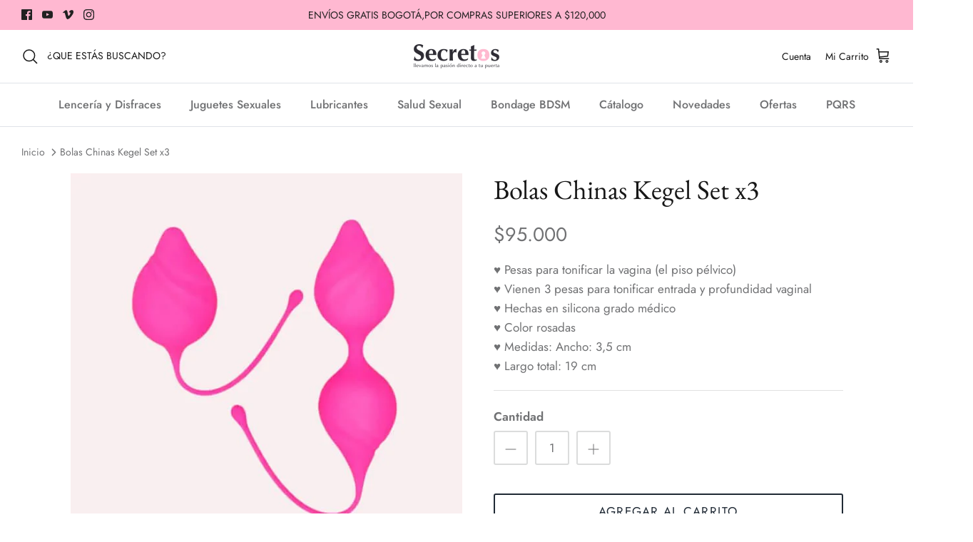

--- FILE ---
content_type: text/html; charset=utf-8
request_url: https://secretos.com.co/recommendations/products?section_id=template--15830148448333__recommendations&limit=4&product_id=6875842314317
body_size: 3000
content:
<div id="shopify-section-template--15830148448333__recommendations" class="shopify-section section-product-recommendations"><div class="product-recommendations"
    data-section-id="template--15830148448333__recommendations"
    data-url="/recommendations/products?section_id=template--15830148448333__recommendations&limit=4&product_id=6875842314317"
    data-components="accordion,modal"
    data-cc-animate>

  
    <div class="container fully-spaced-row">
      <h4 class="align-center hometitle">También podría gustarte</h4>

      <div class="collection-listing related-collection">
        <div class="product-list product-list--per-row-4 product-list--per-row-mob-2 product-list--image-shape-square"><style>
  .btn.btn--secondary.movil.quickbuy-toggle {
    border: 1px solid lightgray;
    display:none
  }
  @media only screen and (max-width: 600px) {
   .btn.btn--secondary.movil.quickbuy-toggle {
     padding: 5px 0;
     font-size: 12px;
   display:block
   }
  }
</style><div data-product-id="4288118816811" class="product-block" >
  <div class="block-inner">
    <div class="block-inner-inner">
      
<div class="image-cont ">
          <a class="product-link" href="/products/bolitas-kegel-dobles-satisfyer?pr_prod_strat=e5_desc&pr_rec_id=a3674b8d9&pr_rec_pid=4288118816811&pr_ref_pid=6875842314317&pr_seq=uniform" aria-label="Kit Entrenamiento Kegel Satisfyer" tabindex="-1">
            <div class="image-label-wrap">
              <div><div class="product-block__image product-block__image--primary product-block__image--active" data-media-id="24512788758605"><div class="rimage-outer-wrapper" >
  <div class="rimage-wrapper lazyload--placeholder" style="padding-top:100.0%"
       ><img class="rimage__image lazyload fade-in cover"
      data-src="//secretos.com.co/cdn/shop/files/Kit_Entrenamiento_Kegel_Satisfyer_-_Secretos.com-6332411_{width}x.jpg?v=1733452695"
      data-widths="[180, 220, 300, 360, 460, 540, 720, 900, 1080, 1296, 1512, 1728, 2048]"
      data-aspectratio="1.0"
      data-sizes="auto"
      alt="Kit Entrenamiento Kegel Satisfyer - Secretos.com"
      data-parent-fit="cover">

    <noscript>
      <img class="rimage__image" src="//secretos.com.co/cdn/shop/files/Kit_Entrenamiento_Kegel_Satisfyer_-_Secretos.com-6332411_1024x1024.jpg?v=1733452695" alt="Kit Entrenamiento Kegel Satisfyer - Secretos.com">
    </noscript>
  </div>
</div>
<a class="btn btn--secondary quickbuy-toggle movil" href="/products/bolitas-kegel-dobles-satisfyer?pr_prod_strat=e5_desc&pr_rec_id=a3674b8d9&pr_rec_pid=4288118816811&pr_ref_pid=6875842314317&pr_seq=uniform">Vista rápida</a>
                  </div></div>
            </div>
          </a>
            
                
                     
                     
             
              <a class="btn btn--secondary quickbuy-toggle" href="/products/bolitas-kegel-dobles-satisfyer?pr_prod_strat=e5_desc&pr_rec_id=a3674b8d9&pr_rec_pid=4288118816811&pr_ref_pid=6875842314317&pr_seq=uniform">Vista rápida</a>
            
          
        </div>
      

      <div class="product-info">
        <div class="inner">
          <div class="innerer">
            <a class="product-link" href="/products/bolitas-kegel-dobles-satisfyer?pr_prod_strat=e5_desc&pr_rec_id=a3674b8d9&pr_rec_pid=4288118816811&pr_ref_pid=6875842314317&pr_seq=uniform"><div class="product-block__title">Kit Entrenamiento Kegel Satisfyer</div>















<div style='' class='jdgm-widget jdgm-preview-badge' data-id='4288118816811'
data-template=''
data-auto-install='false'>
  <div style='display:none' class='jdgm-prev-badge' data-average-rating='5.00' data-number-of-reviews='3' data-number-of-questions='0'> <span class='jdgm-prev-badge__stars' data-score='5.00' tabindex='0' aria-label='5.00 stars' role='button'> <span class='jdgm-star jdgm--on'></span><span class='jdgm-star jdgm--on'></span><span class='jdgm-star jdgm--on'></span><span class='jdgm-star jdgm--on'></span><span class='jdgm-star jdgm--on'></span> </span> <span class='jdgm-prev-badge__text'> 3 reviews </span> </div>
</div>





              <div class="product-price">
                
                <span class="product-price__item product-price__amount  theme-money">$250.000
</span>
                

                
              </div>

              
            </a><div class="product-block__rating">
                  <div class="cc-rating" role="img" data-rating-decimal="0" aria-label="5.0 de 5.0 estrellas">
    <span aria-hidden="true" class="cc-rating-stars">
      <span class="cc-rating-stars--inactive"><svg class="cc-rating-stars__svg" width="13" height="13" viewBox="0 0 13 13" xmlns="http://www.w3.org/2000/svg">
  <path fill-rule="evenodd" clip-rule="evenodd" d="M8.43579 4.9459L13.63 4.9536L9.42653 8.01929L11.0329 12.97L6.81981 9.91778L2.60673 12.97L4.20346 8.01929L0 4.9536L5.20383 4.9459L6.81981 0L8.43579 4.9459Z"/>
</svg><svg class="cc-rating-stars__svg" width="13" height="13" viewBox="0 0 13 13" xmlns="http://www.w3.org/2000/svg">
  <path fill-rule="evenodd" clip-rule="evenodd" d="M8.43579 4.9459L13.63 4.9536L9.42653 8.01929L11.0329 12.97L6.81981 9.91778L2.60673 12.97L4.20346 8.01929L0 4.9536L5.20383 4.9459L6.81981 0L8.43579 4.9459Z"/>
</svg><svg class="cc-rating-stars__svg" width="13" height="13" viewBox="0 0 13 13" xmlns="http://www.w3.org/2000/svg">
  <path fill-rule="evenodd" clip-rule="evenodd" d="M8.43579 4.9459L13.63 4.9536L9.42653 8.01929L11.0329 12.97L6.81981 9.91778L2.60673 12.97L4.20346 8.01929L0 4.9536L5.20383 4.9459L6.81981 0L8.43579 4.9459Z"/>
</svg><svg class="cc-rating-stars__svg" width="13" height="13" viewBox="0 0 13 13" xmlns="http://www.w3.org/2000/svg">
  <path fill-rule="evenodd" clip-rule="evenodd" d="M8.43579 4.9459L13.63 4.9536L9.42653 8.01929L11.0329 12.97L6.81981 9.91778L2.60673 12.97L4.20346 8.01929L0 4.9536L5.20383 4.9459L6.81981 0L8.43579 4.9459Z"/>
</svg><svg class="cc-rating-stars__svg" width="13" height="13" viewBox="0 0 13 13" xmlns="http://www.w3.org/2000/svg">
  <path fill-rule="evenodd" clip-rule="evenodd" d="M8.43579 4.9459L13.63 4.9536L9.42653 8.01929L11.0329 12.97L6.81981 9.91778L2.60673 12.97L4.20346 8.01929L0 4.9536L5.20383 4.9459L6.81981 0L8.43579 4.9459Z"/>
</svg></span>
      <span class="cc-rating-stars--active"><svg class="cc-rating-stars__svg" width="13" height="13" viewBox="0 0 13 13" xmlns="http://www.w3.org/2000/svg">
  <path fill-rule="evenodd" clip-rule="evenodd" d="M8.43579 4.9459L13.63 4.9536L9.42653 8.01929L11.0329 12.97L6.81981 9.91778L2.60673 12.97L4.20346 8.01929L0 4.9536L5.20383 4.9459L6.81981 0L8.43579 4.9459Z"/>
</svg><svg class="cc-rating-stars__svg" width="13" height="13" viewBox="0 0 13 13" xmlns="http://www.w3.org/2000/svg">
  <path fill-rule="evenodd" clip-rule="evenodd" d="M8.43579 4.9459L13.63 4.9536L9.42653 8.01929L11.0329 12.97L6.81981 9.91778L2.60673 12.97L4.20346 8.01929L0 4.9536L5.20383 4.9459L6.81981 0L8.43579 4.9459Z"/>
</svg><svg class="cc-rating-stars__svg" width="13" height="13" viewBox="0 0 13 13" xmlns="http://www.w3.org/2000/svg">
  <path fill-rule="evenodd" clip-rule="evenodd" d="M8.43579 4.9459L13.63 4.9536L9.42653 8.01929L11.0329 12.97L6.81981 9.91778L2.60673 12.97L4.20346 8.01929L0 4.9536L5.20383 4.9459L6.81981 0L8.43579 4.9459Z"/>
</svg><svg class="cc-rating-stars__svg" width="13" height="13" viewBox="0 0 13 13" xmlns="http://www.w3.org/2000/svg">
  <path fill-rule="evenodd" clip-rule="evenodd" d="M8.43579 4.9459L13.63 4.9536L9.42653 8.01929L11.0329 12.97L6.81981 9.91778L2.60673 12.97L4.20346 8.01929L0 4.9536L5.20383 4.9459L6.81981 0L8.43579 4.9459Z"/>
</svg><svg class="cc-rating-stars__svg" width="13" height="13" viewBox="0 0 13 13" xmlns="http://www.w3.org/2000/svg">
  <path fill-rule="evenodd" clip-rule="evenodd" d="M8.43579 4.9459L13.63 4.9536L9.42653 8.01929L11.0329 12.97L6.81981 9.91778L2.60673 12.97L4.20346 8.01929L0 4.9536L5.20383 4.9459L6.81981 0L8.43579 4.9459Z"/>
</svg></span>
    </span>
  </div>
  <p class="cc-rating-text">
    <span aria-hidden="true">5.0 / 5.0</span>
  </p>
  

                  <span class="cc-rating-custom-caption">
                    3 testimonios
                  </span>
                </div></div>
        </div>
      </div>
    </div>

  </div>
  <form method="post" action="/cart/add">
<input type="hidden" name="id" value="30891283775531" />
<input min="1" type="hidden" type="number" id="quantity" name="quantity" value="1"/>
<input type="submit" value="Agregar a carrito" class="product-block btn btn--secondary ventas" style=" display: block; bottom: 40px; width: 93% !important; border: 1px solid #70717326; padding: 15px 5px; font-size: 11px">
</form><div class="quickbuy-container">
        <a href="#" class="close-detail" aria-label="Cerrar Vista rápida" tabindex="-1"><svg xmlns="http://www.w3.org/2000/svg" width="24" height="24" viewBox="0 0 24 24" fill="none" stroke="currentColor" stroke-width="2" stroke-linecap="round" stroke-linejoin="round" class="feather feather-x" aria-hidden="true"><line x1="18" y1="6" x2="6" y2="18"></line><line x1="6" y1="6" x2="18" y2="18"></line></svg></a>
        <div class="inner"></div>
      </div></div>


<style>
  .btn.btn--secondary.movil.quickbuy-toggle {
    border: 1px solid lightgray;
    display:none
  }
  @media only screen and (max-width: 600px) {
   .btn.btn--secondary.movil.quickbuy-toggle {
     padding: 5px 0;
     font-size: 12px;
   display:block
   }
  }
</style><div data-product-id="6725552111693" class="product-block" >
  <div class="block-inner">
    <div class="block-inner-inner">
      
<div class="image-cont image-cont--with-secondary-image image-cont--same-aspect-ratio">
          <a class="product-link" href="/products/ejercitador-kegel-termico-con-vibracion?pr_prod_strat=e5_desc&pr_rec_id=a3674b8d9&pr_rec_pid=6725552111693&pr_ref_pid=6875842314317&pr_seq=uniform" aria-label="Bolas Kegel con Vibración Térmicas" tabindex="-1">
            <div class="image-label-wrap">
              <div><div class="product-block__image product-block__image--primary product-block__image--active" data-media-id="24512608567373"><div class="rimage-outer-wrapper" >
  <div class="rimage-wrapper lazyload--placeholder" style="padding-top:100.0%"
       ><img class="rimage__image lazyload fade-in cover"
      data-src="//secretos.com.co/cdn/shop/files/bolas-kegel-con-vibracion-termicas-749389_{width}x.jpg?v=1733451052"
      data-widths="[180, 220, 300, 360, 460, 540, 720, 900, 1080, 1296, 1512, 1728, 2048]"
      data-aspectratio="1.0"
      data-sizes="auto"
      alt="Bolas Kegel con Vibración Térmicas - Secretos.com"
      data-parent-fit="cover">

    <noscript>
      <img class="rimage__image" src="//secretos.com.co/cdn/shop/files/bolas-kegel-con-vibracion-termicas-749389_1024x1024.jpg?v=1733451052" alt="Bolas Kegel con Vibración Térmicas - Secretos.com">
    </noscript>
  </div>
</div>
</div><div class="product-block__image product-block__image--secondary rimage-wrapper lazyload--placeholder product-block__image--show-on-hover product-block__image--inactivated"
                        data-media-id="24512608600141"
                        data-image-index="1">
                      <div class="lazyload--manual rimage-background fade-in cover"
                          data-lazy-bgset-src="//secretos.com.co/cdn/shop/files/bolas-kegel-con-vibracion-termicas-560202.jpg?v=1733451052"
                          data-lazy-bgset-aspect-ratio="1.0"
                          data-lazy-bgset-width="600"
                          data-sizes="auto"
                          data-parent-fit="cover"></div>
                    </div><div class="product-block__image product-block__image--secondary rimage-wrapper lazyload--placeholder product-block__image--inactivated"
                        data-media-id="24512608632909"
                        data-image-index="2">
                      <div class="lazyload--manual rimage-background fade-in cover"
                          data-lazy-bgset-src="//secretos.com.co/cdn/shop/files/bolas-kegel-con-vibracion-termicas-231509.jpg?v=1733451052"
                          data-lazy-bgset-aspect-ratio="1.0"
                          data-lazy-bgset-width="600"
                          data-sizes="auto"
                          data-parent-fit="cover"></div>
                    </div><a class="btn btn--secondary quickbuy-toggle movil" href="/products/ejercitador-kegel-termico-con-vibracion?pr_prod_strat=e5_desc&pr_rec_id=a3674b8d9&pr_rec_pid=6725552111693&pr_ref_pid=6875842314317&pr_seq=uniform">Vista rápida</a></div><div class="product-block__image-dots" aria-hidden="true">
                    <div class="product-block__image-dot product-block__image-dot--active"></div><div class="product-block__image-dot"></div><div class="product-block__image-dot product-block__image-dot--more"></div></div>
            </div>
          </a><a class="image-page-button image-page-button--previous ltr-icon" href="#" aria-label="Anterior" tabindex="-1"><svg xmlns="http://www.w3.org/2000/svg" width="24" height="24" viewBox="0 0 24 24" fill="none" stroke="currentColor" stroke-width="1.3" stroke-linecap="round" stroke-linejoin="round" class="feather feather-chevron-left"><title>Izquierda</title><polyline points="15 18 9 12 15 6"></polyline></svg></a>
            
            <a class="image-page-button image-page-button--next ltr-icon" href="#" aria-label="Anterior" tabindex="-1"><svg xmlns="http://www.w3.org/2000/svg" width="24" height="24" viewBox="0 0 24 24" fill="none" stroke="currentColor" stroke-width="1.3" stroke-linecap="round" stroke-linejoin="round" class="feather feather-chevron-right"><title>Derecha</title><polyline points="9 18 15 12 9 6"></polyline></svg></a>
            
                
                     
                     
             
              <a class="btn btn--secondary quickbuy-toggle" href="/products/ejercitador-kegel-termico-con-vibracion?pr_prod_strat=e5_desc&pr_rec_id=a3674b8d9&pr_rec_pid=6725552111693&pr_ref_pid=6875842314317&pr_seq=uniform">Vista rápida</a>
            
          
        </div>
      

      <div class="product-info">
        <div class="inner">
          <div class="innerer">
            <a class="product-link" href="/products/ejercitador-kegel-termico-con-vibracion?pr_prod_strat=e5_desc&pr_rec_id=a3674b8d9&pr_rec_pid=6725552111693&pr_ref_pid=6875842314317&pr_seq=uniform"><div class="product-block__title">Bolas Kegel con Vibración Térmicas</div>















<div style='' class='jdgm-widget jdgm-preview-badge' data-id='6725552111693'
data-template=''
data-auto-install='false'>
  <div style='display:none' class='jdgm-prev-badge' data-average-rating='5.00' data-number-of-reviews='2' data-number-of-questions='0'> <span class='jdgm-prev-badge__stars' data-score='5.00' tabindex='0' aria-label='5.00 stars' role='button'> <span class='jdgm-star jdgm--on'></span><span class='jdgm-star jdgm--on'></span><span class='jdgm-star jdgm--on'></span><span class='jdgm-star jdgm--on'></span><span class='jdgm-star jdgm--on'></span> </span> <span class='jdgm-prev-badge__text'> 2 reviews </span> </div>
</div>





              <div class="product-price">
                
                <span class="product-price__item product-price__amount  theme-money">$125.000
</span>
                

                
              </div>

              
            </a><div class="product-block__rating">
                  <div class="cc-rating" role="img" data-rating-decimal="0" aria-label="5.0 de 5.0 estrellas">
    <span aria-hidden="true" class="cc-rating-stars">
      <span class="cc-rating-stars--inactive"><svg class="cc-rating-stars__svg" width="13" height="13" viewBox="0 0 13 13" xmlns="http://www.w3.org/2000/svg">
  <path fill-rule="evenodd" clip-rule="evenodd" d="M8.43579 4.9459L13.63 4.9536L9.42653 8.01929L11.0329 12.97L6.81981 9.91778L2.60673 12.97L4.20346 8.01929L0 4.9536L5.20383 4.9459L6.81981 0L8.43579 4.9459Z"/>
</svg><svg class="cc-rating-stars__svg" width="13" height="13" viewBox="0 0 13 13" xmlns="http://www.w3.org/2000/svg">
  <path fill-rule="evenodd" clip-rule="evenodd" d="M8.43579 4.9459L13.63 4.9536L9.42653 8.01929L11.0329 12.97L6.81981 9.91778L2.60673 12.97L4.20346 8.01929L0 4.9536L5.20383 4.9459L6.81981 0L8.43579 4.9459Z"/>
</svg><svg class="cc-rating-stars__svg" width="13" height="13" viewBox="0 0 13 13" xmlns="http://www.w3.org/2000/svg">
  <path fill-rule="evenodd" clip-rule="evenodd" d="M8.43579 4.9459L13.63 4.9536L9.42653 8.01929L11.0329 12.97L6.81981 9.91778L2.60673 12.97L4.20346 8.01929L0 4.9536L5.20383 4.9459L6.81981 0L8.43579 4.9459Z"/>
</svg><svg class="cc-rating-stars__svg" width="13" height="13" viewBox="0 0 13 13" xmlns="http://www.w3.org/2000/svg">
  <path fill-rule="evenodd" clip-rule="evenodd" d="M8.43579 4.9459L13.63 4.9536L9.42653 8.01929L11.0329 12.97L6.81981 9.91778L2.60673 12.97L4.20346 8.01929L0 4.9536L5.20383 4.9459L6.81981 0L8.43579 4.9459Z"/>
</svg><svg class="cc-rating-stars__svg" width="13" height="13" viewBox="0 0 13 13" xmlns="http://www.w3.org/2000/svg">
  <path fill-rule="evenodd" clip-rule="evenodd" d="M8.43579 4.9459L13.63 4.9536L9.42653 8.01929L11.0329 12.97L6.81981 9.91778L2.60673 12.97L4.20346 8.01929L0 4.9536L5.20383 4.9459L6.81981 0L8.43579 4.9459Z"/>
</svg></span>
      <span class="cc-rating-stars--active"><svg class="cc-rating-stars__svg" width="13" height="13" viewBox="0 0 13 13" xmlns="http://www.w3.org/2000/svg">
  <path fill-rule="evenodd" clip-rule="evenodd" d="M8.43579 4.9459L13.63 4.9536L9.42653 8.01929L11.0329 12.97L6.81981 9.91778L2.60673 12.97L4.20346 8.01929L0 4.9536L5.20383 4.9459L6.81981 0L8.43579 4.9459Z"/>
</svg><svg class="cc-rating-stars__svg" width="13" height="13" viewBox="0 0 13 13" xmlns="http://www.w3.org/2000/svg">
  <path fill-rule="evenodd" clip-rule="evenodd" d="M8.43579 4.9459L13.63 4.9536L9.42653 8.01929L11.0329 12.97L6.81981 9.91778L2.60673 12.97L4.20346 8.01929L0 4.9536L5.20383 4.9459L6.81981 0L8.43579 4.9459Z"/>
</svg><svg class="cc-rating-stars__svg" width="13" height="13" viewBox="0 0 13 13" xmlns="http://www.w3.org/2000/svg">
  <path fill-rule="evenodd" clip-rule="evenodd" d="M8.43579 4.9459L13.63 4.9536L9.42653 8.01929L11.0329 12.97L6.81981 9.91778L2.60673 12.97L4.20346 8.01929L0 4.9536L5.20383 4.9459L6.81981 0L8.43579 4.9459Z"/>
</svg><svg class="cc-rating-stars__svg" width="13" height="13" viewBox="0 0 13 13" xmlns="http://www.w3.org/2000/svg">
  <path fill-rule="evenodd" clip-rule="evenodd" d="M8.43579 4.9459L13.63 4.9536L9.42653 8.01929L11.0329 12.97L6.81981 9.91778L2.60673 12.97L4.20346 8.01929L0 4.9536L5.20383 4.9459L6.81981 0L8.43579 4.9459Z"/>
</svg><svg class="cc-rating-stars__svg" width="13" height="13" viewBox="0 0 13 13" xmlns="http://www.w3.org/2000/svg">
  <path fill-rule="evenodd" clip-rule="evenodd" d="M8.43579 4.9459L13.63 4.9536L9.42653 8.01929L11.0329 12.97L6.81981 9.91778L2.60673 12.97L4.20346 8.01929L0 4.9536L5.20383 4.9459L6.81981 0L8.43579 4.9459Z"/>
</svg></span>
    </span>
  </div>
  <p class="cc-rating-text">
    <span aria-hidden="true">5.0 / 5.0</span>
  </p>
  

                  <span class="cc-rating-custom-caption">
                    2 testimonios
                  </span>
                </div></div>
        </div>
      </div>
    </div>

  </div>
  <form method="post" action="/cart/add">
<input type="hidden" name="id" value="39619445653581" />
<input min="1" type="hidden" type="number" id="quantity" name="quantity" value="1"/>
<input type="submit" value="Agregar a carrito" class="product-block btn btn--secondary ventas" style=" display: block; bottom: 40px; width: 93% !important; border: 1px solid #70717326; padding: 15px 5px; font-size: 11px">
</form><div class="quickbuy-container">
        <a href="#" class="close-detail" aria-label="Cerrar Vista rápida" tabindex="-1"><svg xmlns="http://www.w3.org/2000/svg" width="24" height="24" viewBox="0 0 24 24" fill="none" stroke="currentColor" stroke-width="2" stroke-linecap="round" stroke-linejoin="round" class="feather feather-x" aria-hidden="true"><line x1="18" y1="6" x2="6" y2="18"></line><line x1="6" y1="6" x2="18" y2="18"></line></svg></a>
        <div class="inner"></div>
      </div></div>


<style>
  .btn.btn--secondary.movil.quickbuy-toggle {
    border: 1px solid lightgray;
    display:none
  }
  @media only screen and (max-width: 600px) {
   .btn.btn--secondary.movil.quickbuy-toggle {
     padding: 5px 0;
     font-size: 12px;
   display:block
   }
  }
</style><div data-product-id="7585970389069" class="product-block" >
  <div class="block-inner">
    <div class="block-inner-inner">
      
<div class="image-cont image-cont--with-secondary-image image-cont--same-aspect-ratio">
          <a class="product-link" href="/products/bolas-vaginales-de-acero-inoxidable-2-5-cm?pr_prod_strat=e5_desc&pr_rec_id=a3674b8d9&pr_rec_pid=7585970389069&pr_ref_pid=6875842314317&pr_seq=uniform" aria-label="Bolas Vaginales de Acero Inoxidable 2.5 cm" tabindex="-1">
            <div class="image-label-wrap">
              <div><div class="product-block__image product-block__image--primary product-block__image--active" data-media-id="25774441332813"><div class="rimage-outer-wrapper" >
  <div class="rimage-wrapper lazyload--placeholder" style="padding-top:100.0%"
       ><img class="rimage__image lazyload fade-in cover"
      data-src="//secretos.com.co/cdn/shop/files/BOL048_{width}x.png?v=1760295159"
      data-widths="[180, 220, 300, 360, 460, 540, 720, 900, 1080, 1296, 1512, 1728, 2048]"
      data-aspectratio="1.0"
      data-sizes="auto"
      alt=""
      data-parent-fit="cover">

    <noscript>
      <img class="rimage__image" src="//secretos.com.co/cdn/shop/files/BOL048_1024x1024.png?v=1760295159" alt="">
    </noscript>
  </div>
</div>
</div><div class="product-block__image product-block__image--secondary rimage-wrapper lazyload--placeholder product-block__image--show-on-hover product-block__image--inactivated"
                        data-media-id="25774479573069"
                        data-image-index="1">
                      <div class="lazyload--manual rimage-background fade-in cover"
                          data-lazy-bgset-src="//secretos.com.co/cdn/shop/files/BOL048_1_db4fd442-564f-4f86-9c67-313ca9895165.png?v=1760297088"
                          data-lazy-bgset-aspect-ratio="1.0"
                          data-lazy-bgset-width="600"
                          data-sizes="auto"
                          data-parent-fit="cover"></div>
                    </div><div class="product-block__image product-block__image--secondary rimage-wrapper lazyload--placeholder product-block__image--inactivated"
                        data-media-id="25774441201741"
                        data-image-index="2">
                      <div class="lazyload--manual rimage-background fade-in cover"
                          data-lazy-bgset-src="//secretos.com.co/cdn/shop/files/BOL048_2.png?v=1760297088"
                          data-lazy-bgset-aspect-ratio="1.0"
                          data-lazy-bgset-width="600"
                          data-sizes="auto"
                          data-parent-fit="cover"></div>
                    </div><div class="product-block__image product-block__image--secondary rimage-wrapper lazyload--placeholder product-block__image--inactivated"
                        data-media-id="25774441234509"
                        data-image-index="3">
                      <div class="lazyload--manual rimage-background fade-in cover"
                          data-lazy-bgset-src="//secretos.com.co/cdn/shop/files/BOL048_3.png?v=1760297088"
                          data-lazy-bgset-aspect-ratio="1.0"
                          data-lazy-bgset-width="600"
                          data-sizes="auto"
                          data-parent-fit="cover"></div>
                    </div><div class="product-block__image product-block__image--secondary rimage-wrapper lazyload--placeholder product-block__image--inactivated"
                        data-media-id="25774441267277"
                        data-image-index="4">
                      <div class="lazyload--manual rimage-background fade-in cover"
                          data-lazy-bgset-src="//secretos.com.co/cdn/shop/files/BOL048_4.png?v=1760297088"
                          data-lazy-bgset-aspect-ratio="1.0"
                          data-lazy-bgset-width="600"
                          data-sizes="auto"
                          data-parent-fit="cover"></div>
                    </div><div class="product-block__image product-block__image--secondary rimage-wrapper lazyload--placeholder product-block__image--inactivated"
                        data-media-id="25774441300045"
                        data-image-index="5">
                      <div class="lazyload--manual rimage-background fade-in cover"
                          data-lazy-bgset-src="//secretos.com.co/cdn/shop/files/BOL048_5.png?v=1760297088"
                          data-lazy-bgset-aspect-ratio="1.0"
                          data-lazy-bgset-width="600"
                          data-sizes="auto"
                          data-parent-fit="cover"></div>
                    </div><a class="btn btn--secondary quickbuy-toggle movil" href="/products/bolas-vaginales-de-acero-inoxidable-2-5-cm?pr_prod_strat=e5_desc&pr_rec_id=a3674b8d9&pr_rec_pid=7585970389069&pr_ref_pid=6875842314317&pr_seq=uniform">Vista rápida</a></div><div class="product-block__image-dots" aria-hidden="true">
                    <div class="product-block__image-dot product-block__image-dot--active"></div><div class="product-block__image-dot"></div><div class="product-block__image-dot product-block__image-dot--more"></div></div>
            </div>
          </a><a class="image-page-button image-page-button--previous ltr-icon" href="#" aria-label="Anterior" tabindex="-1"><svg xmlns="http://www.w3.org/2000/svg" width="24" height="24" viewBox="0 0 24 24" fill="none" stroke="currentColor" stroke-width="1.3" stroke-linecap="round" stroke-linejoin="round" class="feather feather-chevron-left"><title>Izquierda</title><polyline points="15 18 9 12 15 6"></polyline></svg></a>
            
            <a class="image-page-button image-page-button--next ltr-icon" href="#" aria-label="Anterior" tabindex="-1"><svg xmlns="http://www.w3.org/2000/svg" width="24" height="24" viewBox="0 0 24 24" fill="none" stroke="currentColor" stroke-width="1.3" stroke-linecap="round" stroke-linejoin="round" class="feather feather-chevron-right"><title>Derecha</title><polyline points="9 18 15 12 9 6"></polyline></svg></a>
            
                
                     
                     
             
              <a class="btn btn--secondary quickbuy-toggle" href="/products/bolas-vaginales-de-acero-inoxidable-2-5-cm?pr_prod_strat=e5_desc&pr_rec_id=a3674b8d9&pr_rec_pid=7585970389069&pr_ref_pid=6875842314317&pr_seq=uniform">Vista rápida</a>
            
          
        </div>
      

      <div class="product-info">
        <div class="inner">
          <div class="innerer">
            <a class="product-link" href="/products/bolas-vaginales-de-acero-inoxidable-2-5-cm?pr_prod_strat=e5_desc&pr_rec_id=a3674b8d9&pr_rec_pid=7585970389069&pr_ref_pid=6875842314317&pr_seq=uniform"><div class="product-block__title">Bolas Vaginales de Acero Inoxidable 2.5 cm</div>















<div style='' class='jdgm-widget jdgm-preview-badge' data-id='7585970389069'
data-template=''
data-auto-install='false'>
  <div style='display:none' class='jdgm-prev-badge' data-average-rating='0.00' data-number-of-reviews='0' data-number-of-questions='0'> <span class='jdgm-prev-badge__stars' data-score='0.00' tabindex='0' aria-label='0.00 stars' role='button'> <span class='jdgm-star jdgm--off'></span><span class='jdgm-star jdgm--off'></span><span class='jdgm-star jdgm--off'></span><span class='jdgm-star jdgm--off'></span><span class='jdgm-star jdgm--off'></span> </span> <span class='jdgm-prev-badge__text'> No reviews </span> </div>
</div>





              <div class="product-price">
                
                <span class="product-price__item product-price__amount  theme-money">$65.000
</span>
                

                
              </div>

              
            </a></div>
        </div>
      </div>
    </div>

  </div>
  <form method="post" action="/cart/add">
<input type="hidden" name="id" value="42166431940685" />
<input min="1" type="hidden" type="number" id="quantity" name="quantity" value="1"/>
<input type="submit" value="Agregar a carrito" class="product-block btn btn--secondary ventas" style=" display: block; bottom: 40px; width: 93% !important; border: 1px solid #70717326; padding: 15px 5px; font-size: 11px">
</form><div class="quickbuy-container">
        <a href="#" class="close-detail" aria-label="Cerrar Vista rápida" tabindex="-1"><svg xmlns="http://www.w3.org/2000/svg" width="24" height="24" viewBox="0 0 24 24" fill="none" stroke="currentColor" stroke-width="2" stroke-linecap="round" stroke-linejoin="round" class="feather feather-x" aria-hidden="true"><line x1="18" y1="6" x2="6" y2="18"></line><line x1="6" y1="6" x2="18" y2="18"></line></svg></a>
        <div class="inner"></div>
      </div></div>


<style>
  .btn.btn--secondary.movil.quickbuy-toggle {
    border: 1px solid lightgray;
    display:none
  }
  @media only screen and (max-width: 600px) {
   .btn.btn--secondary.movil.quickbuy-toggle {
     padding: 5px 0;
     font-size: 12px;
   display:block
   }
  }
</style><div data-product-id="7585975173197" class="product-block" >
  <div class="block-inner">
    <div class="block-inner-inner">
      
<div class="image-cont image-cont--with-secondary-image image-cont--same-aspect-ratio">
          <a class="product-link" href="/products/bolas-vaginales-secret-play-flower-kegel?pr_prod_strat=e5_desc&pr_rec_id=a3674b8d9&pr_rec_pid=7585975173197&pr_ref_pid=6875842314317&pr_seq=uniform" aria-label="Bolas vaginales Secret Play Flower Kegel" tabindex="-1">
            <div class="image-label-wrap">
              <div><div class="product-block__image product-block__image--primary product-block__image--active" data-media-id="25774495367245"><div class="rimage-outer-wrapper" >
  <div class="rimage-wrapper lazyload--placeholder" style="padding-top:100.0%"
       ><img class="rimage__image lazyload fade-in cover"
      data-src="//secretos.com.co/cdn/shop/files/BOL049_{width}x.png?v=1760297642"
      data-widths="[180, 220, 300, 360, 460, 540, 720, 900, 1080, 1296, 1512, 1728, 2048]"
      data-aspectratio="1.0"
      data-sizes="auto"
      alt=""
      data-parent-fit="cover">

    <noscript>
      <img class="rimage__image" src="//secretos.com.co/cdn/shop/files/BOL049_1024x1024.png?v=1760297642" alt="">
    </noscript>
  </div>
</div>
</div><div class="product-block__image product-block__image--secondary rimage-wrapper lazyload--placeholder product-block__image--show-on-hover product-block__image--inactivated"
                        data-media-id="25774495203405"
                        data-image-index="1">
                      <div class="lazyload--manual rimage-background fade-in cover"
                          data-lazy-bgset-src="//secretos.com.co/cdn/shop/files/BOL049_1.png?v=1760297642"
                          data-lazy-bgset-aspect-ratio="1.0"
                          data-lazy-bgset-width="600"
                          data-sizes="auto"
                          data-parent-fit="cover"></div>
                    </div><div class="product-block__image product-block__image--secondary rimage-wrapper lazyload--placeholder product-block__image--inactivated"
                        data-media-id="25774495236173"
                        data-image-index="2">
                      <div class="lazyload--manual rimage-background fade-in cover"
                          data-lazy-bgset-src="//secretos.com.co/cdn/shop/files/BOL049_2.png?v=1760297642"
                          data-lazy-bgset-aspect-ratio="1.0"
                          data-lazy-bgset-width="600"
                          data-sizes="auto"
                          data-parent-fit="cover"></div>
                    </div><div class="product-block__image product-block__image--secondary rimage-wrapper lazyload--placeholder product-block__image--inactivated"
                        data-media-id="25774495268941"
                        data-image-index="3">
                      <div class="lazyload--manual rimage-background fade-in cover"
                          data-lazy-bgset-src="//secretos.com.co/cdn/shop/files/BOL049_3.png?v=1760297642"
                          data-lazy-bgset-aspect-ratio="1.0"
                          data-lazy-bgset-width="600"
                          data-sizes="auto"
                          data-parent-fit="cover"></div>
                    </div><div class="product-block__image product-block__image--secondary rimage-wrapper lazyload--placeholder product-block__image--inactivated"
                        data-media-id="25774495301709"
                        data-image-index="4">
                      <div class="lazyload--manual rimage-background fade-in cover"
                          data-lazy-bgset-src="//secretos.com.co/cdn/shop/files/BOL049_4.png?v=1760297642"
                          data-lazy-bgset-aspect-ratio="1.0"
                          data-lazy-bgset-width="600"
                          data-sizes="auto"
                          data-parent-fit="cover"></div>
                    </div><div class="product-block__image product-block__image--secondary rimage-wrapper lazyload--placeholder product-block__image--inactivated"
                        data-media-id="25774495334477"
                        data-image-index="5">
                      <div class="lazyload--manual rimage-background fade-in cover"
                          data-lazy-bgset-src="//secretos.com.co/cdn/shop/files/BOL049_5.png?v=1760297641"
                          data-lazy-bgset-aspect-ratio="1.0"
                          data-lazy-bgset-width="600"
                          data-sizes="auto"
                          data-parent-fit="cover"></div>
                    </div><a class="btn btn--secondary quickbuy-toggle movil" href="/products/bolas-vaginales-secret-play-flower-kegel?pr_prod_strat=e5_desc&pr_rec_id=a3674b8d9&pr_rec_pid=7585975173197&pr_ref_pid=6875842314317&pr_seq=uniform">Vista rápida</a></div><div class="product-block__image-dots" aria-hidden="true">
                    <div class="product-block__image-dot product-block__image-dot--active"></div><div class="product-block__image-dot"></div><div class="product-block__image-dot product-block__image-dot--more"></div></div>
            </div>
          </a><a class="image-page-button image-page-button--previous ltr-icon" href="#" aria-label="Anterior" tabindex="-1"><svg xmlns="http://www.w3.org/2000/svg" width="24" height="24" viewBox="0 0 24 24" fill="none" stroke="currentColor" stroke-width="1.3" stroke-linecap="round" stroke-linejoin="round" class="feather feather-chevron-left"><title>Izquierda</title><polyline points="15 18 9 12 15 6"></polyline></svg></a>
            
            <a class="image-page-button image-page-button--next ltr-icon" href="#" aria-label="Anterior" tabindex="-1"><svg xmlns="http://www.w3.org/2000/svg" width="24" height="24" viewBox="0 0 24 24" fill="none" stroke="currentColor" stroke-width="1.3" stroke-linecap="round" stroke-linejoin="round" class="feather feather-chevron-right"><title>Derecha</title><polyline points="9 18 15 12 9 6"></polyline></svg></a>
            
                
                     
                     
             
              <a class="btn btn--secondary quickbuy-toggle" href="/products/bolas-vaginales-secret-play-flower-kegel?pr_prod_strat=e5_desc&pr_rec_id=a3674b8d9&pr_rec_pid=7585975173197&pr_ref_pid=6875842314317&pr_seq=uniform">Vista rápida</a>
            
          
        </div>
      

      <div class="product-info">
        <div class="inner">
          <div class="innerer">
            <a class="product-link" href="/products/bolas-vaginales-secret-play-flower-kegel?pr_prod_strat=e5_desc&pr_rec_id=a3674b8d9&pr_rec_pid=7585975173197&pr_ref_pid=6875842314317&pr_seq=uniform"><div class="product-block__title">Bolas vaginales Secret Play Flower Kegel</div>















<div style='' class='jdgm-widget jdgm-preview-badge' data-id='7585975173197'
data-template=''
data-auto-install='false'>
  <div style='display:none' class='jdgm-prev-badge' data-average-rating='0.00' data-number-of-reviews='0' data-number-of-questions='0'> <span class='jdgm-prev-badge__stars' data-score='0.00' tabindex='0' aria-label='0.00 stars' role='button'> <span class='jdgm-star jdgm--off'></span><span class='jdgm-star jdgm--off'></span><span class='jdgm-star jdgm--off'></span><span class='jdgm-star jdgm--off'></span><span class='jdgm-star jdgm--off'></span> </span> <span class='jdgm-prev-badge__text'> No reviews </span> </div>
</div>





              <div class="product-price">
                
                <span class="product-price__item product-price__amount  theme-money">$56.000
</span>
                

                
              </div>

              
            </a></div>
        </div>
      </div>
    </div>

  </div>
  <form method="post" action="/cart/add">
<input type="hidden" name="id" value="42166452682829" />
<input min="1" type="hidden" type="number" id="quantity" name="quantity" value="1"/>
<input type="submit" value="Agregar a carrito" class="product-block btn btn--secondary ventas" style=" display: block; bottom: 40px; width: 93% !important; border: 1px solid #70717326; padding: 15px 5px; font-size: 11px">
</form><div class="quickbuy-container">
        <a href="#" class="close-detail" aria-label="Cerrar Vista rápida" tabindex="-1"><svg xmlns="http://www.w3.org/2000/svg" width="24" height="24" viewBox="0 0 24 24" fill="none" stroke="currentColor" stroke-width="2" stroke-linecap="round" stroke-linejoin="round" class="feather feather-x" aria-hidden="true"><line x1="18" y1="6" x2="6" y2="18"></line><line x1="6" y1="6" x2="18" y2="18"></line></svg></a>
        <div class="inner"></div>
      </div></div>


</div>
      </div>

    </div>
  
</div>






</div>

--- FILE ---
content_type: text/javascript; charset=utf-8
request_url: https://secretos.com.co/products/kegel-3-stages-set.js?currency=COP&country=CO
body_size: 1380
content:
{"id":6875842314317,"title":"Bolas Chinas Kegel Set x3","handle":"kegel-3-stages-set","description":"\u003cp\u003e\u003cstrong\u003eCARACTERISTICAS\u003c\/strong\u003e\u003c\/p\u003e\n\u003cp\u003e♥ Pesas para tonificar la vagina (el piso pélvico)\u003cbr\u003e♥ Vienen 3 pesas para tonificar entrada y profundidad vaginal\u003cbr\u003e♥ Hechas en silicona grado médico\u003cbr\u003e♥ Color rosadas\u003cbr\u003e♥ Medidas: Ancho: 3,5 cm\u003cbr\u003e♥ Largo total: 19 cm\u003c\/p\u003e\n\u003cp\u003e \u003c\/p\u003e\n\u003cp data-mce-fragment=\"1\"\u003e\u003cstrong data-mce-fragment=\"1\"\u003eLos servicios por primera \u003c\/strong\u003e\u003cb\u003evez son\u003c\/b\u003e importantes, se puede usar con agua y jabón antes de introducirlas en la vagina. A la hora de guardarlas, una bolsa de tela es ideal, algo que se pueda aislar de una posible suciedad exterior.\u003c\/p\u003e\n\u003cp data-mce-fragment=\"1\"\u003e\u003cstrong data-mce-fragment=\"1\"\u003eMODO DE USO:\u003c\/strong\u003e debemos ponerle un poco de \u003cstrong data-mce-fragment=\"1\"\u003elubricante en la punta de las bolas\u003c\/strong\u003e y los introduciremos en la vagina en la postura más cómoda, las dos bolas deben quedar en la parte del músculo. Pueden parecer muy grandes, pero se introducen sin ningún problema.\u003c\/p\u003e\n\u003cp data-mce-fragment=\"1\"\u003eAl ponernos de pie, la gravedad hará su trabajo y las bolas tiernas a caer. \u003cstrong data-mce-fragment=\"1\"\u003eNuestros músculos se contraen de manera \u003c\/strong\u003e\u003cb\u003einconsciente para\u003c\/b\u003e evitar que se caigan y de esta manera ya estamos \u003cstrong data-mce-fragment=\"1\"\u003e\"haciendo pesas\" con nuestro suelo pélvico.\u003c\/strong\u003e\u003c\/p\u003e\n\u003cp data-mce-fragment=\"1\"\u003eSi te molesta caminar con ellas, hay otra forma práctica de hacer los ejercicios mientras te acostumbras. En la cama de la boca arriba, vamos a tener una mano del cordón de extracción, nuestros músculos tratarán de impedir que se salgan. Es Una especie de pulso con nosotras Mismas Que Nos \u003cstrong data-mce-fragment=\"1\"\u003eayudará un Fortalecer el músculo\u003c\/strong\u003e Hasta Que puedan sostenerse Sin problemas.\u003c\/p\u003e\n\u003cp data-mce-fragment=\"1\"\u003eEs recomendable utilizarlas de forma progresiva, comenzar caminando con ellas \u003cspan data-mce-fragment=\"1\"\u003edurante 15\u003cb\u003e \u003c\/b\u003e\u003c\/span\u003e\u003cb\u003eminutos las\u003c\/b\u003e primeras semanas y luego pasar a 30 minutos. Al pasar de un tiempo a otro tiempo, a lo largo del día siguiente estaremos en un par de días sin utilizar las bolas y luego volveremos al tiempo anterior durante otra semana.\u003c\/p\u003e\n\u003cp data-mce-fragment=\"1\"\u003ePodemos utilizarlas todos o casi todos los días durante 3 ó 4 meses después podemos suspender su uso por un tiempo. \u003cstrong data-mce-fragment=\"1\"\u003eNotaremos la diferencia en nuestro suelo pélvico siempre que realicemos juiciosas los ejercicios.\u003c\/strong\u003e\u003c\/p\u003e\n\u003cp data-mce-fragment=\"1\"\u003e\u003cstrong data-mce-fragment=\"1\"\u003eRecomendaciones:\u003c\/strong\u003e Úsalo con un lubricante íntimo.\u003c\/p\u003e\n\u003cp data-mce-fragment=\"1\"\u003e\u003cstrong data-mce-fragment=\"1\"\u003eLimpieza:\u003c\/strong\u003e Mantener limpios tus juguetes con nuestro Limpiador de Juguetes Sexuales.\u003c\/p\u003e\n\u003cp data-mce-fragment=\"1\"\u003e\u003cstrong data-mce-fragment=\"1\"\u003eEnvíos discretos a toda Colombia.\u003cbr data-mce-fragment=\"1\"\u003e\u003c\/strong\u003e\u003c\/p\u003e\n\u003cp data-mce-fragment=\"1\"\u003eCuanto más controle los músculos vaginales, más elevado será el placer durante las relaciones sexuales también para él. ¿Qué esperas para probar estas prácticas \u003cstrong data-mce-fragment=\"1\"\u003eBolas \u003c\/strong\u003e\u003cb\u003eChinas?\u003c\/b\u003e\u003c\/p\u003e","published_at":"2023-06-14T10:16:28-05:00","created_at":"2023-06-14T10:16:28-05:00","vendor":"Secretos.com","type":"Juguetes Sexuales","tags":["Bolas Chinas"],"price":9500000,"price_min":9500000,"price_max":9500000,"available":true,"price_varies":false,"compare_at_price":null,"compare_at_price_min":0,"compare_at_price_max":0,"compare_at_price_varies":false,"variants":[{"id":40105653993549,"title":"Default Title","option1":"Default Title","option2":null,"option3":null,"sku":"BOL045","requires_shipping":true,"taxable":false,"featured_image":null,"available":true,"name":"Bolas Chinas Kegel Set x3","public_title":null,"options":["Default Title"],"price":9500000,"weight":0,"compare_at_price":null,"inventory_management":"shopify","barcode":"778365642196","requires_selling_plan":false,"selling_plan_allocations":[]}],"images":["\/\/cdn.shopify.com\/s\/files\/1\/2726\/0086\/files\/Kegel_3_stages_set_-_Secretos.com-6332348.jpg?v=1733452578"],"featured_image":"\/\/cdn.shopify.com\/s\/files\/1\/2726\/0086\/files\/Kegel_3_stages_set_-_Secretos.com-6332348.jpg?v=1733452578","options":[{"name":"Title","position":1,"values":["Default Title"]}],"url":"\/products\/kegel-3-stages-set","media":[{"alt":"Kegel 3 stages set - Secretos.com","id":24512774078541,"position":1,"preview_image":{"aspect_ratio":1.0,"height":600,"width":600,"src":"https:\/\/cdn.shopify.com\/s\/files\/1\/2726\/0086\/files\/Kegel_3_stages_set_-_Secretos.com-6332348.jpg?v=1733452578"},"aspect_ratio":1.0,"height":600,"media_type":"image","src":"https:\/\/cdn.shopify.com\/s\/files\/1\/2726\/0086\/files\/Kegel_3_stages_set_-_Secretos.com-6332348.jpg?v=1733452578","width":600}],"requires_selling_plan":false,"selling_plan_groups":[]}

--- FILE ---
content_type: application/x-javascript; charset=utf-8
request_url: https://bundler.nice-team.net/app/shop/status/secretos-com-co.myshopify.com.js?1762067564
body_size: -310
content:
var bundler_settings_updated='1718329004';

--- FILE ---
content_type: text/javascript
request_url: https://dashboard.wheelio-app.com/api/wheelioapp/getsettings?jsonp=WheelioAppJSONPCallback200&s=secretos-com-co.myshopify.com&d=secretos-com-co.myshopify.com&cu=https%3A%2F%2Fsecretos.com.co%2Fproducts%2Fkegel-3-stages-set&uid=200
body_size: 397
content:
window['WheelioAppJSONPCallback200']({
  "Success": false,
  "Data": null,
  "ErrorMessage": "Conditions not met!"
})